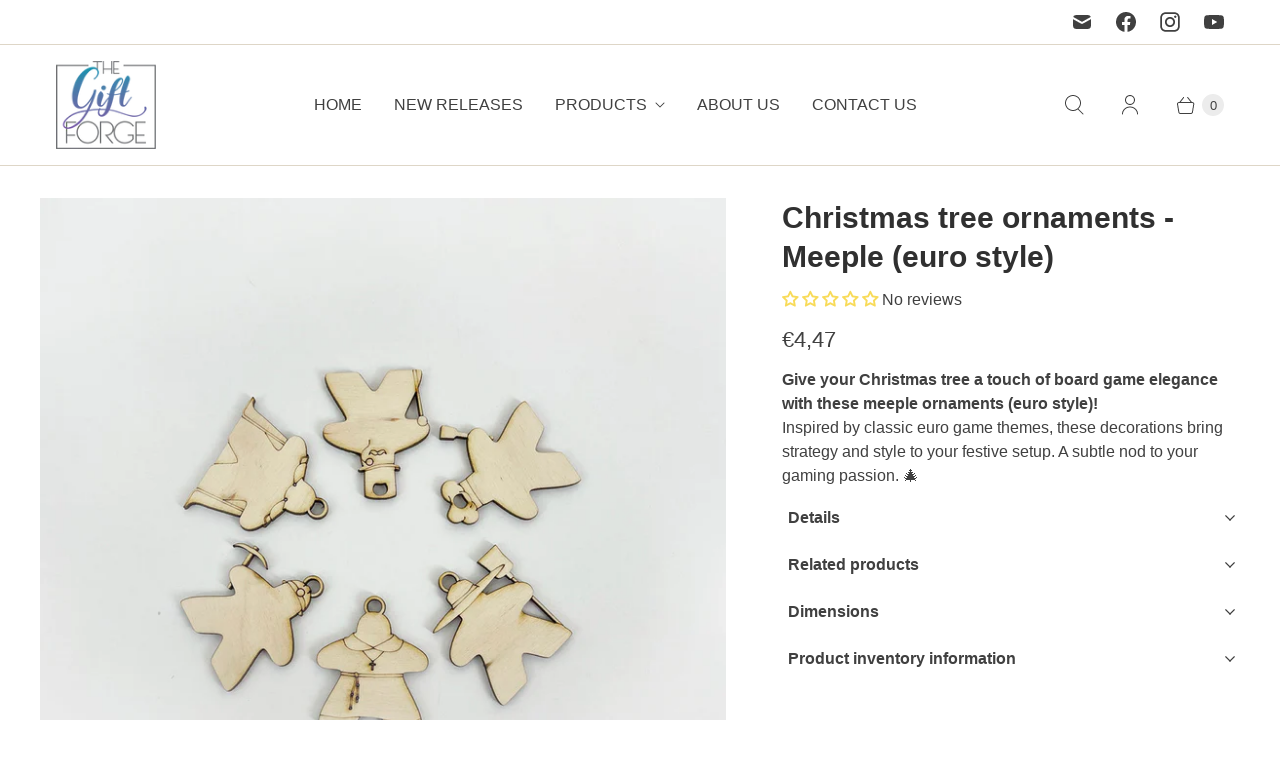

--- FILE ---
content_type: text/css
request_url: https://cdn.shopify.com/extensions/882d822f-1698-4096-b875-da6779092da7/theme-updater-backups-4/assets/component.icon.css
body_size: -652
content:
.pxu-component-icon {
  width: var(--icon-width, 24px);
  height: var(--icon-height, 24px);
}


--- FILE ---
content_type: text/css
request_url: https://thegiftforge.com/cdn/shop/t/12/assets/theme_custom.css?v=5222339921952499661748962480
body_size: -203
content:
.product__description .accordion{background-color:#fff;color:#303030;cursor:pointer;padding:12px 7px;width:100%;text-align:left;font-size:15px;font-variant:normal;font-weight:700;transition:.4s;border-top:1px solid #ded6c7;border-bottom:1px solid #ded6c7;border-left:0;border-right:0;text-transform:initial;display:block;letter-spacing:1px;text-rendering:optimizeLegibility;-webkit-font-smoothing:antialiased;border-radius:0}.product__description .accordion.active,.product__description .accordion:hover{background-color:#ede9dd;color:#404040;padding:12px 7px}.product__description .accordion:after{content:"+";color:#404040;font-weight:700;float:right;margin-left:5px}.product__description .accordion .active:after{content:"-"!important}.product__description .panel{padding:2px 18px;background-color:#fff;max-height:0;overflow:hidden;transition:max-height .2s ease-out}.pxu-component-collapsible-row__details{min-height:auto!important;padding:4px!important;align-items:flex-start!important}.pxu-component-details-element__question-text{line-height:1.2!important;padding:2px 0!important;margin:2px!important}div.shopify-section--product-template{margin:1em auto!important}@media screen and (max-width: 768px){div.shopify-section--product-template{margin:10px 5px 0!important}}.pxu-highlights-banner{max-width:1200px;margin:0 auto;padding:0 1rem}
/*# sourceMappingURL=/cdn/shop/t/12/assets/theme_custom.css.map?v=5222339921952499661748962480 */


--- FILE ---
content_type: text/javascript; charset=utf-8
request_url: https://thegiftforge.com/products/se01004.js
body_size: 962
content:
{"id":7128317591712,"title":"Christmas tree ornaments - Meeple (euro style)","handle":"se01004","description":"\u003cp\u003e\u003cstrong data-start=\"156\" data-end=\"257\"\u003eGive your Christmas tree a touch of board game elegance with these meeple ornaments (euro style)!\u003c\/strong\u003e\u003cbr data-start=\"257\" data-end=\"260\"\u003eInspired by classic euro game themes, these decorations bring strategy and style to your festive setup. A subtle nod to your gaming passion. 🎄\u003c\/p\u003e","published_at":"2024-02-27T10:13:06+01:00","created_at":"2021-11-13T07:27:53+01:00","vendor":"The GiftForge","type":"Karácsony","tags":["boardgame","christmas","game","lasercut","meeple","ornament","wood"],"price":447,"price_min":447,"price_max":447,"available":true,"price_varies":false,"compare_at_price":null,"compare_at_price_min":0,"compare_at_price_max":0,"compare_at_price_varies":false,"variants":[{"id":41340496609440,"title":"Default Title","option1":"Default Title","option2":null,"option3":null,"sku":"SE07004-0000","requires_shipping":true,"taxable":true,"featured_image":null,"available":true,"name":"Christmas tree ornaments - Meeple (euro style)","public_title":null,"options":["Default Title"],"price":447,"weight":40,"compare_at_price":null,"inventory_management":null,"barcode":"","requires_selling_plan":false,"selling_plan_allocations":[]}],"images":["\/\/cdn.shopify.com\/s\/files\/1\/0450\/6605\/9936\/products\/IMG_9627_61bb58e7-e1bf-4fab-a72a-f611cc96f695.jpg?v=1708501280","\/\/cdn.shopify.com\/s\/files\/1\/0450\/6605\/9936\/products\/IMG_9628_c60ec972-a6c5-46c9-bd2b-f7863d9a784d.jpg?v=1708501280","\/\/cdn.shopify.com\/s\/files\/1\/0450\/6605\/9936\/products\/IMG_9687_fc912440-e55b-4e99-bca2-7fd9937fd5fe.jpg?v=1708501280","\/\/cdn.shopify.com\/s\/files\/1\/0450\/6605\/9936\/products\/IMG_9689_ad56c35c-357b-4a5c-9b3b-f5d7f8cbd872.jpg?v=1708501280"],"featured_image":"\/\/cdn.shopify.com\/s\/files\/1\/0450\/6605\/9936\/products\/IMG_9627_61bb58e7-e1bf-4fab-a72a-f611cc96f695.jpg?v=1708501280","options":[{"name":"Title","position":1,"values":["Default Title"]}],"url":"\/products\/se01004","media":[{"alt":null,"id":46688422068568,"position":1,"preview_image":{"aspect_ratio":1.0,"height":1024,"width":1024,"src":"https:\/\/cdn.shopify.com\/s\/files\/1\/0450\/6605\/9936\/products\/IMG_9627_61bb58e7-e1bf-4fab-a72a-f611cc96f695.jpg?v=1708501280"},"aspect_ratio":1.0,"height":1024,"media_type":"image","src":"https:\/\/cdn.shopify.com\/s\/files\/1\/0450\/6605\/9936\/products\/IMG_9627_61bb58e7-e1bf-4fab-a72a-f611cc96f695.jpg?v=1708501280","width":1024},{"alt":null,"id":46688422166872,"position":2,"preview_image":{"aspect_ratio":1.0,"height":1024,"width":1024,"src":"https:\/\/cdn.shopify.com\/s\/files\/1\/0450\/6605\/9936\/products\/IMG_9628_c60ec972-a6c5-46c9-bd2b-f7863d9a784d.jpg?v=1708501280"},"aspect_ratio":1.0,"height":1024,"media_type":"image","src":"https:\/\/cdn.shopify.com\/s\/files\/1\/0450\/6605\/9936\/products\/IMG_9628_c60ec972-a6c5-46c9-bd2b-f7863d9a784d.jpg?v=1708501280","width":1024},{"alt":null,"id":46688422199640,"position":3,"preview_image":{"aspect_ratio":1.0,"height":1024,"width":1024,"src":"https:\/\/cdn.shopify.com\/s\/files\/1\/0450\/6605\/9936\/products\/IMG_9687_fc912440-e55b-4e99-bca2-7fd9937fd5fe.jpg?v=1708501280"},"aspect_ratio":1.0,"height":1024,"media_type":"image","src":"https:\/\/cdn.shopify.com\/s\/files\/1\/0450\/6605\/9936\/products\/IMG_9687_fc912440-e55b-4e99-bca2-7fd9937fd5fe.jpg?v=1708501280","width":1024},{"alt":null,"id":46688422232408,"position":4,"preview_image":{"aspect_ratio":1.0,"height":1024,"width":1024,"src":"https:\/\/cdn.shopify.com\/s\/files\/1\/0450\/6605\/9936\/products\/IMG_9689_ad56c35c-357b-4a5c-9b3b-f5d7f8cbd872.jpg?v=1708501280"},"aspect_ratio":1.0,"height":1024,"media_type":"image","src":"https:\/\/cdn.shopify.com\/s\/files\/1\/0450\/6605\/9936\/products\/IMG_9689_ad56c35c-357b-4a5c-9b3b-f5d7f8cbd872.jpg?v=1708501280","width":1024}],"requires_selling_plan":false,"selling_plan_groups":[]}